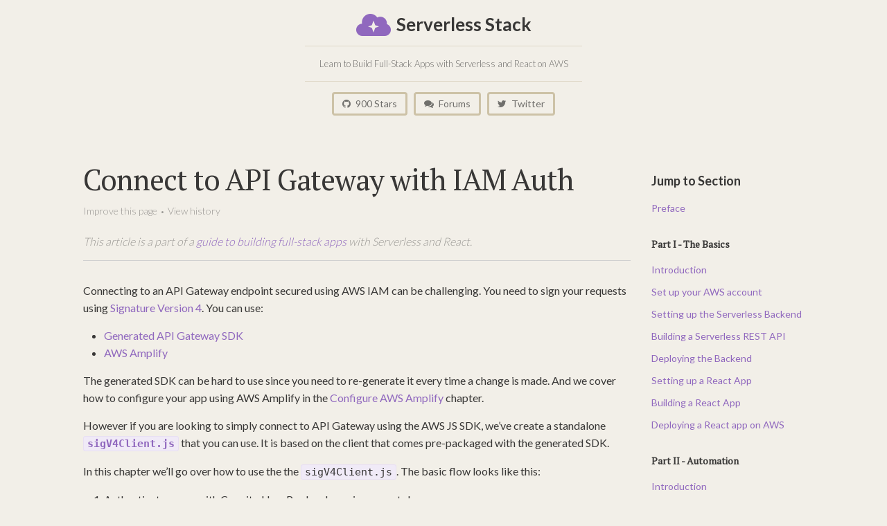

--- FILE ---
content_type: text/html; charset=UTF-8
request_url: https://branchv31--serverless-stack.netlify.app/chapters/connect-to-api-gateway-with-iam-auth.html
body_size: 6281
content:
<!DOCTYPE html>
<html lang="en">

  <head>
  <meta charset="utf-8">
  <meta http-equiv="X-UA-Compatible" content="IE=edge">
  <meta name="viewport" content="width=device-width, initial-scale=1">

  <title>Connect to API Gateway with IAM Auth | Serverless Stack</title>
  <!-- Description generated by SEO Tag
  <meta name="description" content="Connecting to an API Gateway endpoint secured using AWS IAM can be challenging. You need to sign your requests using Signature Version 4. You can use:">
  -->

  <link href='https://d33wubrfki0l68.cloudfront.net/css/705d4eb2f12ad9d89e1a3deadd3a1777c2e120d4/assets/main.css' rel='stylesheet'/>

  <!-- Fonts -->
  <link rel="stylesheet" type="text/css" href="https://fonts.googleapis.com/css?family=Lato:300,400,700|PT+Serif|Source+Pro:400,700">
  <link href="https://netdna.bootstrapcdn.com/font-awesome/4.7.0/css/font-awesome.css" rel="stylesheet">

  <!-- Favicon -->
  <link rel="apple-touch-icon" sizes="180x180" href="/assets/apple-touch-icon.png">
  <link rel="icon" type="image/png" href="/assets/favicon-32x32.png" sizes="32x32">
  <link rel="icon" type="image/png" href="/assets/favicon-16x16.png" sizes="16x16">
  <link rel="manifest" href="/assets/manifest.json">
  <link rel="mask-icon" href="/assets/safari-pinned-tab.svg" color="#8e6abb">
  <link rel="shortcut icon" href="/assets/favicon.ico">
  <meta name="msapplication-config" content="/assets/browserconfig.xml">
  <meta name="theme-color" content="#ffffff">

  <link rel="canonical" href="https://serverless-stack.com/chapters/connect-to-api-gateway-with-iam-auth.html">

  <!-- Begin Jekyll SEO tag v2.1.0 -->
<meta property="og:title" content="Connect to API Gateway with IAM Auth" />
<meta name="description" content="For our React.js app to make requests to a serverless backend API secured using AWS IAM, we need to sign our requests using Signature Version 4. But to be able to do that we need to use our User Pool user token and get temporary IAM credentials from our Identity Pool. Using these temporary IAM credentials we can then generate the Signature Version 4 security headers and make a request using HTTP fetch." />
<meta property="og:description" content="For our React.js app to make requests to a serverless backend API secured using AWS IAM, we need to sign our requests using Signature Version 4. But to be able to do that we need to use our User Pool user token and get temporary IAM credentials from our Identity Pool. Using these temporary IAM credentials we can then generate the Signature Version 4 security headers and make a request using HTTP fetch." />
<link rel="canonical" href="https://serverless-stack.com/chapters/connect-to-api-gateway-with-iam-auth.html" />
<meta property="og:url" content="https://serverless-stack.com/chapters/connect-to-api-gateway-with-iam-auth.html" />
<meta property="og:site_name" content="Serverless Stack" />
<meta property="og:image" content="https://serverless-stack.com/assets/og-image.jpg" />
<meta property="og:type" content="article" />
<meta property="article:published_time" content="2018-04-11T00:00:00+00:00" />
<script type="application/ld+json">
{"@context": "http://schema.org",
"@type": "BlogPosting",
"headline": "Connect to API Gateway with IAM Auth",
"image": "https://serverless-stack.com/assets/og-image.jpg",
"datePublished": "2018-04-11T00:00:00+00:00",
"description": "For our React.js app to make requests to a serverless backend API secured using AWS IAM, we need to sign our requests using Signature Version 4. But to be able to do that we need to use our User Pool user token and get temporary IAM credentials from our Identity Pool. Using these temporary IAM credentials we can then generate the Signature Version 4 security headers and make a request using HTTP fetch.",
"publisher": {"@type": "Organization",
"logo": {"@type": "ImageObject",
"url": "https://serverless-stack.com/assets/og-image.jpg"}},
"url": "https://serverless-stack.com/chapters/connect-to-api-gateway-with-iam-auth.html"}</script>
<!-- End Jekyll SEO tag -->


  
  <script>
  (function(i,s,o,g,r,a,m){i['GoogleAnalyticsObject']=r;i[r]=i[r]||function(){
  (i[r].q=i[r].q||[]).push(arguments)},i[r].l=1*new Date();a=s.createElement(o),
  m=s.getElementsByTagName(o)[0];a.async=1;a.src=g;m.parentNode.insertBefore(a,m)
  })(window,document,'script','https://www.google-analytics.com/analytics.js','ga');

  ga('create', 'UA-3536629-11', 'auto');
  ga('send', 'pageview');

</script>

  
</head>


  <body>

    <header class="site-header" role="banner">

  <div class="wrapper">

    <a class="site-title" href="/">
      <img src="https://d33wubrfki0l68.cloudfront.net/0a28e157a1a1f1408e10652509b91cd7d7e94fe6/043d4/assets/logo.png" height="32" />
      <span>Serverless Stack</span>
    </a>

		<p class="site-description">Learn to Build Full-Stack Apps with Serverless and React on AWS</p>

    <!--
    <a class="site-announcement" target="_blank" href="https://github.com/AnomalyInnovations/serverless-stack-com/issues/193">
      <i class="fa fa-exclamation-triangle" aria-hidden="true"></i> We recently updated our guide. Read about it here.
    </a>
    -->

    <div class="social">
  <a class="button" href="https://github.com/AnomalyInnovations/serverless-stack-com">
    <i class="fa fa-github" aria-hidden="true"></i> 900 Stars
  </a>
  <a class="button" href="https://discourse.serverless-stack.com">
    <i class="fa fa-comments" aria-hidden="true"></i> Forums
  </a>
  <a class="button" href="https://twitter.com/anomaly_inv">
    <i class="fa fa-twitter" aria-hidden="true"></i> Twitter
  </a>
</div>



  </div>

</header>


    <main class="page-content" aria-label="Content">
      <div class="wrapper wrapper-post">
  <div class="post-container">

    <article class="post">

      <header class="post-header">
        <h1 class="post-title">Connect to API Gateway with IAM Auth</h1>

        <div class="post-info">
          <a target="_blank" href="https://github.com/AnomalyInnovations/serverless-stack-com/edit/master/_chapters/connect-to-api-gateway-with-iam-auth.md">Improve this page</a>
          <span class="separator">&nbsp;&bull;&nbsp;</span>
          <a target="_blank" href="https://github.com/AnomalyInnovations/serverless-stack-com/commits/master/_chapters/connect-to-api-gateway-with-iam-auth.md">View history</a>
        </div>

        
        <div class="post-context">
          This article is a part of a <a href="/">guide to building full-stack apps</a> with Serverless and React.
        </div>
        

        

      </header>

      <div class="post-content">
        <p>Connecting to an API Gateway endpoint secured using AWS IAM can be challenging. You need to sign your requests using <a href="http://docs.aws.amazon.com/general/latest/gr/signature-version-4.html">Signature Version 4</a>. You can use:</p>

<ul>
  <li><a href="https://docs.aws.amazon.com/apigateway/latest/developerguide/how-to-generate-sdk.html">Generated API Gateway SDK</a></li>
  <li><a href="https://github.com/aws/aws-amplify">AWS Amplify</a></li>
</ul>

<p>The generated SDK can be hard to use since you need to re-generate it every time a change is made. And we cover how to configure your app using AWS Amplify in the <a href="/chapters/configure-aws-amplify.html">Configure AWS Amplify</a> chapter.</p>

<p>However if you are looking to simply connect to API Gateway using the AWS JS SDK, we’ve create a standalone <a href="https://github.com/AnomalyInnovations/sigV4Client"><strong><code class="highlighter-rouge">sigV4Client.js</code></strong></a> that you can use. It is based on the client that comes pre-packaged with the generated SDK.</p>

<p>In this chapter we’ll go over how to use the the <code class="highlighter-rouge">sigV4Client.js</code>. The basic flow looks like this:</p>

<ol>
  <li>Authenticate a user with Cognito User Pool and acquire a user token.</li>
  <li>With the user token get temporary IAM credentials from the Identity Pool.</li>
  <li>Use the IAM credentials to sign our API request with <a href="http://docs.aws.amazon.com/general/latest/gr/signature-version-4.html">Signature Version 4</a>.</li>
</ol>

<h3 id="authenticate-a-user-with-cognito-user-pool">Authenticate a User with Cognito User Pool</h3>

<p>The following method can authenticate a user to Cognito User Pool.</p>

<div class="language-js highlighter-rouge"><div class="highlight"><pre class="highlight"><code><span class="nx">funtcion</span> <span class="nx">login</span><span class="p">(</span><span class="nx">username</span><span class="p">,</span> <span class="nx">password</span><span class="p">)</span> <span class="p">{</span>
  <span class="kd">const</span> <span class="nx">userPool</span> <span class="o">=</span> <span class="k">new</span> <span class="nx">CognitoUserPool</span><span class="p">({</span>
    <span class="na">UserPoolId</span><span class="p">:</span> <span class="nx">USER_POOL_ID</span><span class="p">,</span>
    <span class="na">ClientId</span><span class="p">:</span> <span class="nx">APP_CLIENT_ID</span>
  <span class="p">});</span>
  <span class="kd">const</span> <span class="nx">user</span> <span class="o">=</span> <span class="k">new</span> <span class="nx">CognitoUser</span><span class="p">({</span> <span class="na">Username</span><span class="p">:</span> <span class="nx">username</span><span class="p">,</span> <span class="na">Pool</span><span class="p">:</span> <span class="nx">userPool</span> <span class="p">});</span>
  <span class="kd">const</span> <span class="nx">authenticationData</span> <span class="o">=</span> <span class="p">{</span> <span class="na">Username</span><span class="p">:</span> <span class="nx">username</span><span class="p">,</span> <span class="na">Password</span><span class="p">:</span> <span class="nx">password</span> <span class="p">};</span>
  <span class="kd">const</span> <span class="nx">authenticationDetails</span> <span class="o">=</span> <span class="k">new</span> <span class="nx">AuthenticationDetails</span><span class="p">(</span><span class="nx">authenticationData</span><span class="p">);</span>

  <span class="k">return</span> <span class="k">new</span> <span class="nb">Promise</span><span class="p">((</span><span class="nx">resolve</span><span class="p">,</span> <span class="nx">reject</span><span class="p">)</span> <span class="o">=&gt;</span>
    <span class="nx">user</span><span class="p">.</span><span class="nx">authenticateUser</span><span class="p">(</span><span class="nx">authenticationDetails</span><span class="p">,</span> <span class="p">{</span>
      <span class="na">onSuccess</span><span class="p">:</span> <span class="nx">result</span> <span class="o">=&gt;</span> <span class="nx">resolve</span><span class="p">(),</span>
      <span class="na">onFailure</span><span class="p">:</span> <span class="nx">err</span> <span class="o">=&gt;</span> <span class="nx">reject</span><span class="p">(</span><span class="nx">err</span><span class="p">)</span>
    <span class="p">})</span>
  <span class="p">);</span>
<span class="p">}</span>
</code></pre></div></div>

<p>Ensure to use your <code class="highlighter-rouge">USER_POOL_ID</code> and <code class="highlighter-rouge">APP_CLIENT_ID</code>. And given their Cognito <code class="highlighter-rouge">username</code> and <code class="highlighter-rouge">password</code> you can log a user in by calling:</p>

<div class="language-js highlighter-rouge"><div class="highlight"><pre class="highlight"><code><span class="kr">await</span> <span class="nx">login</span><span class="p">(</span><span class="s1">'my_username'</span><span class="p">,</span> <span class="s1">'my_password'</span><span class="p">);</span>
</code></pre></div></div>

<h3 id="generate-temporary-iam-credentials">Generate Temporary IAM Credentials</h3>

<p>Once your user is authenticated you can generate a set of temporary credentials. To do so you need to first get their JWT user token using the following:</p>

<div class="language-js highlighter-rouge"><div class="highlight"><pre class="highlight"><code><span class="kd">function</span> <span class="nx">getUserToken</span><span class="p">(</span><span class="nx">currentUser</span><span class="p">)</span> <span class="p">{</span>
  <span class="k">return</span> <span class="k">new</span> <span class="nb">Promise</span><span class="p">((</span><span class="nx">resolve</span><span class="p">,</span> <span class="nx">reject</span><span class="p">)</span> <span class="o">=&gt;</span> <span class="p">{</span>
    <span class="nx">currentUser</span><span class="p">.</span><span class="nx">getSession</span><span class="p">(</span><span class="kd">function</span><span class="p">(</span><span class="nx">err</span><span class="p">,</span> <span class="nx">session</span><span class="p">)</span> <span class="p">{</span>
      <span class="k">if</span> <span class="p">(</span><span class="nx">err</span><span class="p">)</span> <span class="p">{</span>
        <span class="nx">reject</span><span class="p">(</span><span class="nx">err</span><span class="p">);</span>
        <span class="k">return</span><span class="p">;</span>
      <span class="p">}</span>
      <span class="nx">resolve</span><span class="p">(</span><span class="nx">session</span><span class="p">.</span><span class="nx">getIdToken</span><span class="p">().</span><span class="nx">getJwtToken</span><span class="p">());</span>
    <span class="p">});</span>
  <span class="p">});</span>
<span class="p">}</span>
</code></pre></div></div>

<p>Where you can get the current logged in user using:</p>

<div class="language-js highlighter-rouge"><div class="highlight"><pre class="highlight"><code><span class="kd">function</span> <span class="nx">getCurrentUser</span><span class="p">()</span> <span class="p">{</span>
  <span class="kd">const</span> <span class="nx">userPool</span> <span class="o">=</span> <span class="k">new</span> <span class="nx">CognitoUserPool</span><span class="p">({</span>
    <span class="na">UserPoolId</span><span class="p">:</span> <span class="nx">config</span><span class="p">.</span><span class="nx">cognito</span><span class="p">.</span><span class="nx">USER_POOL_ID</span><span class="p">,</span>
    <span class="na">ClientId</span><span class="p">:</span> <span class="nx">config</span><span class="p">.</span><span class="nx">cognito</span><span class="p">.</span><span class="nx">APP_CLIENT_ID</span>
  <span class="p">});</span>
  <span class="k">return</span> <span class="nx">userPool</span><span class="p">.</span><span class="nx">getCurrentUser</span><span class="p">();</span>
<span class="p">}</span>
</code></pre></div></div>

<p>And with the JWT token you can generate their temporary IAM credentials using:</p>

<div class="language-coffee highlighter-rouge"><div class="highlight"><pre class="highlight"><code><span class="nx">function</span> <span class="nx">getAwsCredentials</span><span class="p">(</span><span class="nx">userToken</span><span class="p">)</span> <span class="p">{</span>
  <span class="nx">const</span> <span class="nx">authenticator</span> <span class="o">=</span> <span class="o">`</span><span class="nx">cognito</span><span class="o">-</span><span class="nx">idp</span><span class="p">.</span><span class="na">$</span><span class="p">{</span><span class="nx">config</span><span class="p">.</span><span class="na">cognito</span>
    <span class="p">.</span><span class="na">REGION</span><span class="p">}.</span><span class="na">amazonaws</span><span class="p">.</span><span class="na">com</span><span class="o">/</span><span class="nx">$</span><span class="p">{</span><span class="nx">config</span><span class="p">.</span><span class="na">cognito</span><span class="p">.</span><span class="na">USER_POOL_ID</span><span class="p">}</span><span class="o">`</span><span class="p">;</span>

  <span class="nx">AWS</span><span class="p">.</span><span class="na">config</span><span class="p">.</span><span class="na">update</span><span class="p">({</span> <span class="na">region</span><span class="o">:</span> <span class="nx">config</span><span class="p">.</span><span class="na">cognito</span><span class="p">.</span><span class="na">REGION</span> <span class="p">});</span>

  <span class="nx">AWS</span><span class="p">.</span><span class="na">config</span><span class="p">.</span><span class="na">credentials</span> <span class="o">=</span> <span class="k">new</span> <span class="nx">AWS</span><span class="p">.</span><span class="na">CognitoIdentityCredentials</span><span class="p">({</span>
    <span class="na">IdentityPoolId</span><span class="o">:</span> <span class="nx">config</span><span class="p">.</span><span class="na">cognito</span><span class="p">.</span><span class="na">IDENTITY_POOL_ID</span><span class="p">,</span>
    <span class="na">Logins</span><span class="o">:</span> <span class="p">{</span>
      <span class="p">[</span><span class="nx">authenticator</span><span class="p">]</span><span class="o">:</span> <span class="nx">userToken</span>
    <span class="p">}</span>
  <span class="p">});</span>

  <span class="k">return</span> <span class="nx">AWS</span><span class="p">.</span><span class="na">config</span><span class="p">.</span><span class="na">credentials</span><span class="p">.</span><span class="na">getPromise</span><span class="p">();</span>
<span class="p">}</span>
</code></pre></div></div>

<h3 id="sign-api-gateway-requests-with-signature-version-4">Sign API Gateway Requests with Signature Version 4</h3>

<p>The <code class="highlighter-rouge">sigV4Client.js</code> needs <a href="https://github.com/brix/crypto-js"><strong>crypto-js</strong></a> installed.</p>

<p>Install it by running the following in your project root.</p>

<div class="language-bash highlighter-rouge"><div class="highlight"><pre class="highlight"><code><span class="nv">$ </span>npm <span class="nb">install </span>crypto-js <span class="nt">--save</span>
</code></pre></div></div>

<p>And to use the <code class="highlighter-rouge">sigV4Client.js</code> simply copy it over to your project.</p>

<p>→ <a href="https://raw.githubusercontent.com/AnomalyInnovations/sigV4Client/master/sigV4Client.js"><strong><code class="highlighter-rouge">sigV4Client.js</code></strong></a></p>

<p>This file can look a bit intimidating at first but it is just using the temporary credentials and the request parameters to create the necessary signed headers. To create a new <code class="highlighter-rouge">sigV4Client</code> we need to pass in the following:</p>

<div class="language-javascript highlighter-rouge"><div class="highlight"><pre class="highlight"><code><span class="c1">// Pseudocode</span>

<span class="nx">sigV4Client</span><span class="p">.</span><span class="nx">newClient</span><span class="p">({</span>
  <span class="c1">// Your AWS temporary access key</span>
  <span class="nx">accessKey</span><span class="p">,</span>
  <span class="c1">// Your AWS temporary secret key</span>
  <span class="nx">secretKey</span><span class="p">,</span>
  <span class="c1">// Your AWS temporary session token</span>
  <span class="nx">sessionToken</span><span class="p">,</span>
  <span class="c1">// API Gateway region</span>
  <span class="nx">region</span><span class="p">,</span>
  <span class="c1">// API Gateway URL</span>
  <span class="nx">endpoint</span>
<span class="p">});</span>
</code></pre></div></div>

<p>And to sign a request you need to use the <code class="highlighter-rouge">signRequest</code> method and pass in:</p>

<div class="language-javascript highlighter-rouge"><div class="highlight"><pre class="highlight"><code><span class="c1">// Pseudocode</span>

<span class="kd">const</span> <span class="nx">signedRequest</span> <span class="o">=</span> <span class="nx">client</span><span class="p">.</span><span class="nx">signRequest</span><span class="p">({</span>
  <span class="c1">// The HTTP method</span>
  <span class="nx">method</span><span class="p">,</span>
  <span class="c1">// The request path</span>
  <span class="nx">path</span><span class="p">,</span>
  <span class="c1">// The request headers</span>
  <span class="nx">headers</span><span class="p">,</span>
  <span class="c1">// The request query parameters</span>
  <span class="nx">queryParams</span><span class="p">,</span>
  <span class="c1">// The request body</span>
  <span class="nx">body</span>
<span class="p">});</span>
</code></pre></div></div>

<p>And <code class="highlighter-rouge">signedRequest.headers</code> should give you the signed headers that you need to make the request.</p>

<h3 id="call-api-gateway-with-the-sigv4client">Call API Gateway with the sigV4Client</h3>

<p>Let’s put it all together. The following gives you a simple helper function to call an API Gateway endpoint.</p>

<div class="language-js highlighter-rouge"><div class="highlight"><pre class="highlight"><code><span class="kd">function</span> <span class="nx">invokeApig</span><span class="p">({</span>
  <span class="nx">path</span><span class="p">,</span>
  <span class="nx">method</span> <span class="o">=</span> <span class="s2">"GET"</span><span class="p">,</span>
  <span class="nx">headers</span> <span class="o">=</span> <span class="p">{},</span>
  <span class="nx">queryParams</span> <span class="o">=</span> <span class="p">{},</span>
  <span class="nx">body</span>
<span class="p">})</span> <span class="p">{</span>

  <span class="kd">const</span> <span class="nx">currentUser</span> <span class="o">=</span> <span class="nx">getCurrentUser</span><span class="p">();</span>

  <span class="kd">const</span> <span class="nx">userToken</span> <span class="o">=</span> <span class="kr">await</span> <span class="nx">getUserToken</span><span class="p">(</span><span class="nx">currentUser</span><span class="p">);</span>

  <span class="kr">await</span> <span class="nx">getAwsCredentials</span><span class="p">(</span><span class="nx">userToken</span><span class="p">);</span>

  <span class="kd">const</span> <span class="nx">signedRequest</span> <span class="o">=</span> <span class="nx">sigV4Client</span>
    <span class="p">.</span><span class="nx">newClient</span><span class="p">({</span>
      <span class="na">accessKey</span><span class="p">:</span> <span class="nx">AWS</span><span class="p">.</span><span class="nx">config</span><span class="p">.</span><span class="nx">credentials</span><span class="p">.</span><span class="nx">accessKeyId</span><span class="p">,</span>
      <span class="na">secretKey</span><span class="p">:</span> <span class="nx">AWS</span><span class="p">.</span><span class="nx">config</span><span class="p">.</span><span class="nx">credentials</span><span class="p">.</span><span class="nx">secretAccessKey</span><span class="p">,</span>
      <span class="na">sessionToken</span><span class="p">:</span> <span class="nx">AWS</span><span class="p">.</span><span class="nx">config</span><span class="p">.</span><span class="nx">credentials</span><span class="p">.</span><span class="nx">sessionToken</span><span class="p">,</span>
      <span class="na">region</span><span class="p">:</span> <span class="nx">YOUR_API_GATEWAY_REGION</span><span class="p">,</span>
      <span class="na">endpoint</span><span class="p">:</span> <span class="nx">YOUR_API_GATEWAY_URL</span>
    <span class="p">})</span>
    <span class="p">.</span><span class="nx">signRequest</span><span class="p">({</span>
      <span class="nx">method</span><span class="p">,</span>
      <span class="nx">path</span><span class="p">,</span>
      <span class="nx">headers</span><span class="p">,</span>
      <span class="nx">queryParams</span><span class="p">,</span>
      <span class="nx">body</span>
    <span class="p">});</span>

  <span class="nx">body</span> <span class="o">=</span> <span class="nx">body</span> <span class="p">?</span> <span class="nx">JSON</span><span class="p">.</span><span class="nx">stringify</span><span class="p">(</span><span class="nx">body</span><span class="p">)</span> <span class="p">:</span> <span class="nx">body</span><span class="p">;</span>
  <span class="nx">headers</span> <span class="o">=</span> <span class="nx">signedRequest</span><span class="p">.</span><span class="nx">headers</span><span class="p">;</span>

  <span class="kd">const</span> <span class="nx">results</span> <span class="o">=</span> <span class="kr">await</span> <span class="nx">fetch</span><span class="p">(</span><span class="nx">signedRequest</span><span class="p">.</span><span class="nx">url</span><span class="p">,</span> <span class="p">{</span>
    <span class="nx">method</span><span class="p">,</span>
    <span class="nx">headers</span><span class="p">,</span>
    <span class="nx">body</span>
  <span class="p">});</span>

  <span class="k">if</span> <span class="p">(</span><span class="nx">results</span><span class="p">.</span><span class="nx">status</span> <span class="o">!==</span> <span class="mi">200</span><span class="p">)</span> <span class="p">{</span>
    <span class="k">throw</span> <span class="k">new</span> <span class="nb">Error</span><span class="p">(</span><span class="kr">await</span> <span class="nx">results</span><span class="p">.</span><span class="nx">text</span><span class="p">());</span>
  <span class="p">}</span>

  <span class="k">return</span> <span class="nx">results</span><span class="p">.</span><span class="nx">json</span><span class="p">();</span>
<span class="p">}</span>
</code></pre></div></div>

<p>Make sure to replace <code class="highlighter-rouge">YOUR_API_GATEWAY_URL</code> and <code class="highlighter-rouge">YOUR_API_GATEWAY_REGION</code>. Post in the comments if you have any questions.</p>

      </div>

      <div class="post-sponsor">
        <hr />
        <a target="_blank" href="https://seed.run"><img width="435" alt="A fully-configured CI/CD pipeline for Serverless" src="https://d33wubrfki0l68.cloudfront.net/46db96a2a0cea05437687a9314b9b6814fdcc5bb/6c88b/assets/seed-serverless-ci-cd.png" /></a>
      </div>

      <div class="post-closing">
        <p>If you liked this post, please <a target="_blank" href="https://emailoctopus.com/lists/1c11b9a8-1500-11e8-a3c9-06b79b628af2/forms/subscribe">subscribe to our newsletter</a>, <a target="_blank" href="https://github.com/AnomalyInnovations/serverless-stack-com">give us a star on GitHub</a>, and <a target="_blank" href="https://twitter.com/anomaly_inv">follow us on Twitter</a>.</p>
      </div>

      <div class="post-links">

  <p>For help and discussion</p>
  <a target="_blank" href="https://discourse.serverless-stack.com/t/113">
    <i class="fa fa-comments" aria-hidden="true"></i>
    Comments on this chapter
  </a>

  
  
  
  <p class="code">For reference, here is the code so far</p>
  
  <a target="_blank" href="https://github.com/AnomalyInnovations/serverless-stack-demo-client/tree/connect-to-api-gateway-with-iam-auth">
    <i class="fa fa-github" aria-hidden="true"></i>
    Frontend Source :connect-to-api-gateway-with-iam-auth
  </a>
  

  

</div>


      <div class="extras">
        <div class="container">
          <div class="newsletter">
            <link rel="stylesheet" href="https://emailoctopus.com/bundles/emailoctopuslist/css/formEmbed.css?1519058398">

<p class="copy">Download this guide as a 500 page PDF!<br />And get notified when we publish updates.</p>
<div class="email-octopus-form-wrapper">
  <p class="email-octopus-success-message"></p>
  <p class="email-octopus-error-message"></p>
  <form method="post" action="https://emailoctopus.com/lists/1c11b9a8-1500-11e8-a3c9-06b79b628af2/members/external-add" class="email-octopus-form">
    <div class="email-octopus-form-row">
      <input type="email" name="emailAddress" placeholder="email@example.com" class="email-octopus-email-address">
    </div>
    <div class="email-octopus-form-row" style="display: none;">
      <label>First name</label>
      <input type="text" name="firstName" class="email-octopus-first-name" value="">
    </div>
    <div class="email-octopus-form-row" style="display: none;">
      <label>Last name</label>
      <input type="text" name="lastName" class="email-octopus-last-name" value="">
    </div>
    <div class="email-octopus-form-row-hp" aria-hidden="true">
      <input type="text" name="hp1c11b9a8-1500-11e8-a3c9-06b79b628af2" tabindex="-1" autocomplete="nope">
    </div>
    <div class="email-octopus-form-row-subscribe">
      <input type="hidden" name="successRedirectUrl" class="email-octopus-success-redirect-url" value="">
      <button type="submit">Yes Please</button>
    </div>
  </form>
</div>

<script src="https://ajax.googleapis.com/ajax/libs/jquery/3.0.0/jquery.min.js"></script>
<script src="https://emailoctopus.com/bundles/emailoctopuslist/js/formEmbed.js?1519058398"></script>

<div class="divider">
  <div></div>
  <span>&amp;</span>
</div>
<div class="support">
  <a class="button" target="_blank" href="https://www.patreon.com/serverless_stack">Support us on Patreon</a>
</div>

          </div>
        </div>
      </div>

      <div class="post-footer">
        
        <a class="previous" href="/chapters/environments-in-create-react-app.html">&larr; Previous</a>
        
        <a class="toc" href="/#table-of-contents">Table of Contents</a>
        
        <a class="next" href="/chapters/serverless-nodejs-starter.html">Next &rarr;</a>
        
      </div>

    </article>

    <aside class="sidebar">

  <p class="section"><a href="/#table-of-contents">Jump to Section</a></p>

  <p><a href="/#preface">Preface</a></p>

  
    
  

  
    
  

  
    
  



  <p class="section"><a href="/#part-1">Part I - The Basics</a></p>

  <p><a href="/#intro-part1">Introduction</a></p>

  
    
  

  
    
  


  <p><a href="/#setup-aws">Set up your AWS account</a></p>

  
    
  

  
    
      
        
      
        
      
    
  

  
    
  


  <p><a href="/#setup-backend">Setting up the Serverless Backend</a></p>

  
    
  

  
    
  

  
    
      
        
      
    
  

  
    
      
        
      
    
  


  <p><a href="/#build-api">Building a Serverless REST API</a></p>

  
    
  

  
    
  

  
    
  

  
    
  

  
    
  


  <p><a href="/#deploy-backend">Deploying the Backend</a></p>

  
    
  

  
    
      
        
      
    
  

  
    
  


  <p><a href="/#setup-react">Setting up a React App</a></p>

  
    
      
        
      
        
      
        
      
    
  

  
    
      
        
      
        
      
        
      
    
  

  
    
  


  <p><a href="/#build-react">Building a React App</a></p>

  
    
      
        
      
        
      
        
      
        
      
        
      
        
      
    
  

  
    
      
        
      
        
      
    
  

  
    
      
        
      
        
      
    
  

  
    
      
        
      
    
  

  
    
      
        
      
        
      
        
      
    
  

  
    
      
        
      
        
      
        
      
    
  


  <p><a href="/#deploy-react">Deploying a React app on AWS</a></p>

  
    
      
        
      
        
      
        
      
        
      
        
      
        
      
    
  

  
    
      
        
      
        
      
    
  



  <p class="section"><a href="/#part-2">Part II - Automation</a></p>

  <p><a href="/#intro-part2">Introduction</a></p>

  
    
  


  <p><a href="/#new-backend">Create a new backend</a></p>

  
    
      
        
      
    
  


  <p><a href="/#infrastructure-code">Infrastructure as Code</a></p>

  
    
      
        
      
        
      
        
      
        
      
    
  

  
    
  

  
    
  


  <p><a href="/#stripe-api">Adding a Stripe billing API</a></p>

  
    
      
        
      
        
      
        
      
    
  

  
    
  


  <p><a href="/#unit-tests">Adding unit tests</a></p>

  
    
  


  <p><a href="/#serverless-deployments">Automating serverless deployments</a></p>

  
    
      
        
      
        
      
        
      
        
      
    
  

  
    
  

  
    
  


  <p><a href="/#connect-frontend">Connect to the new backend</a></p>

  
    
      
        
      
    
  


  <p><a href="/#add-billing-form">Adding a billing form</a></p>

  
    
      
        
      
        
      
        
      
    
  


  <p><a href="/#react-deployments">Automating React App deployments</a></p>

  
    
      
        
      
        
      
        
      
    
  

  
    
  


  <p><a href="/#conclusion">Conclusion</a></p>

  
    
  

  
    
  

  
    
  

  
    
  

  
    
  



  <p class="section"><a href="/#extra-credit">Extra Credit</a></p>

  <p><a href="/#extra-backend">Backend</a></p>

  
    
  

  
    
  

  
    
  

  
    
  

  
    
  

  
    
  

  
    <ul>
      <li class="active">
        <a href="/chapters/connect-to-api-gateway-with-iam-auth.html">Connect to API Gateway with IAM auth</a>
      </li>
    </ul>
  

  
    
  


  <p><a href="/#extra-frontend">Frontend</a></p>

  
    
  

  
    
  



</aside>



  </div>
</div>

    </main>

    <footer class="site-footer">

  <div class="wrapper wrapper-footer">

    <div class="footer-col-wrapper">
      <div class="footer-col footer-col-1">
        <ul class="link-list">
          <li class="site-title">
            Serverless Stack
          </li>
          <li><a class="page-link" href="/#table-of-contents">Table of Contents</a></li>
          <li><a class="page-link" href="/about.html">About us</a></li>
          <li><a class="page-link" href="/sponsors.html">Sponsors</a></li>
          <li><a class="page-link" href="https://github.com/AnomalyInnovations/serverless-stack-com">GitHub</a></li>
          <li><a class="page-link" href="https://discourse.serverless-stack.com">Forums</a></li>
          <li><a class="page-link" href="https://twitter.com/anomaly_inv">Twitter</a></li>
        </ul>
      </div>

      <div class="footer-col footer-col-2">
        <ul class="contact-list">
          <li class="site-description">Open source guide to building full-stack apps using Serverless and React</li>
          <li class="site-author">Created by <a href="http://anoma.ly">Anomaly Innovations</a></li>
        </ul>
      </div>

    </div>

  </div>

</footer>


<!--
<script type="text/javascript">
var Tawk_API=Tawk_API||{}, Tawk_LoadStart=new Date();
(function(){
var s1=document.createElement("script"),s0=document.getElementsByTagName("script")[0];
s1.async=true;
s1.src='https://embed.tawk.to/58b60cd55b8fe5150ee934ea/default';
s1.charset='UTF-8';
s1.setAttribute('crossorigin','*');
s0.parentNode.insertBefore(s1,s0);
})();
</script>
-->



  </body>

</html>


--- FILE ---
content_type: text/css; charset=utf-8
request_url: https://d33wubrfki0l68.cloudfront.net/css/705d4eb2f12ad9d89e1a3deadd3a1777c2e120d4/assets/main.css
body_size: 4615
content:
@charset "UTF-8";blockquote,body,dd,dl,figure,h1,h2,h3,h4,h5,h6,hr,ol,p,pre,ul{margin:0;padding:0}body{font:400 16px/1.6 Lato,sans-serif;color:#383736;background-color:#f2efe8;-webkit-text-size-adjust:100%;-webkit-font-feature-settings:"kern" 1;-moz-font-feature-settings:"kern" 1;-o-font-feature-settings:"kern" 1;font-feature-settings:"kern" 1;font-kerning:normal;word-wrap:break-word;word-break:break-word}.highlight,blockquote,dl,figure,h1,h2,h3,h4,h5,h6,ol,p,pre,ul{margin-bottom:15px}img{max-width:100%;vertical-align:middle}figure>img{display:block}figcaption{font-size:14px}ol,ul{margin-left:30px}li>ol,li>ul{margin-bottom:0}h1,h2,h3,h4,h5,h6{font-family:"PT Serif",serif;font-weight:400}a{color:#9068be;text-decoration:none}a:visited{color:#6a4198}a:hover{color:#383736}.post-footer>a{color:#706f6c;text-decoration:none}.post-footer>a:hover{color:#383736}.footer-col-wrapper .site-author a,.footer-col-wrapper a.author-link,.footer-col-wrapper a.email-link,.footer-col-wrapper a.page-link,.post-info a{color:#9a9894;text-decoration:none}.footer-col-wrapper .site-author a:hover,.footer-col-wrapper a.author-link:hover,.footer-col-wrapper a.email-link:hover,.footer-col-wrapper a.page-link:hover,.post-info a:hover{color:#383736}blockquote{color:#828282;border-left:4px solid #cfcfcf;padding-left:15px;font-size:18px;letter-spacing:-1px;font-style:italic}blockquote>:last-child{margin-bottom:0}code,pre{font-size:15px;border:1px solid #e8dff3;border-radius:3px;background-color:#f0eaf7;word-wrap:normal;word-break:normal}code{padding:1px 5px;font-family:"Source Pro",monospace}pre{padding:8px 12px;overflow-x:auto}pre>code{border:0;padding-right:0;padding-left:0}.wrapper{max-width:-webkit-calc(800px - (30px * 2));max-width:calc(800px - (30px * 2));margin-right:auto;margin-left:auto;padding-right:30px;padding-left:30px}@media screen and (max-width:800px){.wrapper{max-width:-webkit-calc(800px - (30px));max-width:calc(800px - (30px));padding-right:15px;padding-left:15px}}.wrapper-footer,.wrapper-post{max-width:-webkit-calc(1100px - (30px * 2));max-width:calc(1100px - (30px * 2));margin-right:auto;margin-left:auto;padding-right:30px;padding-left:30px}@media screen and (max-width:800px){.wrapper-footer,.wrapper-post{max-width:-webkit-calc(1100px - (30px));max-width:calc(1100px - (30px));padding-right:15px;padding-left:15px}}.footer-col-wrapper:after,.post-footer:after,.wrapper-footer:after,.wrapper-post:after,.wrapper:after{content:"";display:table;clear:both}.icon>svg{display:inline-block;vertical-align:middle}.icon>svg path{fill:#828282}table{border-collapse:collapse;width:100%;margin-bottom:15px}td,th{border:1px solid #cfcfcf;padding:8px}thead{background-color:#e8e8e8}tr:nth-child(even){background-color:#e8e8e8}hr{display:block;height:1px;border:0;border-top:1px solid #cfcfcf;margin:30px 0;padding:0}.lander-header .social,.site-header .social{margin-top:15px}.lander-header .social .button,.site-header .social .button{margin-right:6px;margin-bottom:5px;background-color:transparent;border:3px solid #cdc2a7;padding:6px 12px;font-size:14px;font-weight:700;display:inline-block;color:#706f6c}.lander-header .social .button i,.site-header .social .button i{margin-right:4px}.lander-header .social .button:hover,.site-header .social .button:hover{background-color:#e9e4d8}.lander-header .social .button:last-child,.site-header .social .button:last-child{margin-right:0}.lander-header .site-announcement,.site-header .site-announcement{margin-top:25px;display:inline-block;border-radius:4px;background-color:#16a085;color:#fff;padding:8px 14px}.lander-header .site-announcement i,.site-header .site-announcement i{margin-right:4px}.site-header{text-align:center;padding-top:15px}.site-header .site-title{margin-bottom:0}.site-header .site-title img{margin-right:5px;display:inline-block;vertical-align:middle}.site-header .site-title span{font-size:26px;vertical-align:middle;font-weight:700;color:#383736}.site-header .site-title,.site-header .site-title:visited{color:#9068be}.site-header .site-description{margin:10px auto 0;padding:15px 10px;max-width:380px;font-size:13px;font-weight:300;color:#706f6c;border-width:1px 0;border-style:solid;border-color:#e0d8c7}.site-header .social .button{font-weight:500}@media screen and (max-width:600px){.site-header .social{display:none}}.lander-header{padding-top:75px;text-align:center}@media screen and (max-width:600px){.lander-header{padding:30px 0}}.lander-header .wrapper{padding-bottom:75px;border-bottom:2px solid #d6cdb7}.lander-header .site-title{line-height:80px;margin-bottom:0}.lander-header .site-title img{margin-right:5px;display:inline-block;vertical-align:middle}.lander-header .site-title span{font-size:30px;vertical-align:middle;font-weight:700;color:#383736}.lander-header .site-title img,.lander-header .site-title:visited img{color:#9068be}.lander-header .site-description{margin:0 auto;padding:10px 15px 0;line-height:1.4;max-width:560px;font-size:36px;color:#383736;font-family:Lato,sans-serif}.lander-header .site-description-full{margin:0 auto;padding-top:5px;max-width:560px;line-height:1.5;font-size:22px;color:#9a9894;font-family:Lato,sans-serif}.lander-header .site-description-full a{font-weight:700;color:#9a9894}.lander-header .controls{margin-top:30px;display:flex;justify-content:center}@media screen and (max-width:600px){.lander-header .controls{flex-direction:column}}.lander-header .controls a.button{padding:19px 28px;text-transform:uppercase;font-family:Lato,sans-serif;display:inline-block;font-size:18px;font-weight:700;letter-spacing:1px}.lander-header .controls a.button:first-child{margin-right:10px;background-color:#f39c12}@media screen and (max-width:600px){.lander-header .controls a.button:first-child{margin-right:0;margin-bottom:10px}}.lander-header .controls a.button:first-child:hover{background-color:#f4a62a}.site-footer{border-top:1px solid #cfcfcf;padding:30px 0}.contact-list,.link-list{list-style:none;margin-left:0}.footer-col-wrapper{font-size:15px;color:#9a9894;margin-left:-15px}.footer-col-wrapper a.author-link{font-weight:700}.footer-col-wrapper a.email-link,.footer-col-wrapper a.page-link{font-size:13px}.footer-col-wrapper .site-description,.footer-col-wrapper .site-title{font-weight:700}.footer-col-wrapper .site-author{padding-top:4px;font-size:13px}.footer-col{float:left;margin-bottom:15px;padding-left:15px}.footer-col-1{width:-webkit-calc(60% - (30px / 2));width:calc(60% - (30px / 2))}.footer-col-2{text-align:right;width:-webkit-calc(40% - (30px / 2));width:calc(40% - (30px / 2))}@media screen and (max-width:600px){.footer-col{float:none;text-align:left;width:-webkit-calc(100% - (30px / 2));width:calc(100% - (30px / 2))}}.page-content{padding:60px 0}@media screen and (max-width:600px){.page-content{padding:25px 0}}.page-content .placeholder{font-family:"PT Serif",serif;font-size:42px;text-align:center;padding:200px 0 300px}.page-heading{font-size:20px}.post-list{margin-left:0;list-style:none}.post-list>li{margin-bottom:30px}.post-meta{font-size:14px;color:#828282}.post-link{display:block;font-size:24px}.page-content .post-container{display:flex;flex-direction:row;justify-content:flex-start;align-items:flex-start}@media screen and (max-width:800px){.page-content .post-container{flex-direction:column;align-items:stretch}}.page-content .post-container article.post{flex:1;min-width:0}.page-content .post-container>.sidebar{margin-left:30px;padding-top:15px;flex:0 0 220px;font-size:14px}.page-content .post-container>.sidebar p{margin-bottom:10px}.page-content .post-container>.sidebar p.active a{font-weight:500}.page-content .post-container>.sidebar p.title{margin-bottom:0}.page-content .post-container>.sidebar p.section{margin-top:30px;margin-bottom:15px;font-family:"PT Serif",serif;font-weight:700}.page-content .post-container>.sidebar p.section a{color:#383736}.page-content .post-container>.sidebar p.section:first-child{margin-top:0;font-size:18px;font-family:Lato,sans-serif}.page-content .post-container>.sidebar ul{margin-top:5px;margin-bottom:10px;margin-left:0;list-style:none}.page-content .post-container>.sidebar ul li{margin-top:3px;padding-left:10px;text-indent:-11px}.page-content .post-container>.sidebar ul li::before{content:"•";margin-right:5px;color:#cfcfcf}.page-content .post-container>.sidebar ul li.active a{font-weight:500}@media screen and (max-width:800px){.page-content .post-container>.sidebar{margin-left:0;border-top:2px solid #cfcfcf;padding-top:30px;order:99}}.post-header{margin-bottom:30px;padding-bottom:15px;border-bottom:1px solid #cfcfcf}.post-title{margin-bottom:5px;font-size:42px;letter-spacing:-1px;line-height:1.3}@media screen and (max-width:800px){.post-title{font-size:36px}}.post-info a{font-size:14px;font-weight:300}.post-info span.separator{font-size:10px;font-weight:300;color:#9a9894}.post-author,.post-context{margin-top:20px;color:#9a9894;font-weight:300;font-style:italic}.post-content{margin-bottom:30px}.post-content h2{font-size:32px}@media screen and (max-width:800px){.post-content h2{font-size:28px}}.post-content h3{font-size:26px}@media screen and (max-width:800px){.post-content h3{font-size:22px}}.post-content h4{font-size:20px}@media screen and (max-width:800px){.post-content h4{font-size:18px}}.post-sponsor{margin-top:60px;margin-bottom:30px;text-align:center}.post-sponsor hr{font-size:28px;letter-spacing:.6em;display:block;border:0;color:#9a9894}.post-sponsor hr:before{content:'...';display:inline-block;margin-left:.6em;color:rgba(0,0,0,.6);position:relative;top:-45px}.post-closing{margin-bottom:30px;text-align:center}.post-closing p{font-style:italic;color:#706f6c}.post-closing p a{font-weight:700}.post-footer{margin-top:54px;text-align:center}.post-footer>a{font-weight:700;line-height:54px;display:inline-block}@media screen and (max-width:600px){.post-footer>a{font-size:14px}}.post-footer .previous{float:left}.post-footer .next{float:right}.not-found{padding:100px 0 130px;font-size:20px;text-align:center}.highlight{background:#fff}.highlighter-rouge .highlight{background:#f0eaf7}.highlight .c{color:#998;font-style:italic}.highlight .err{color:#a61717;background-color:#e3d2d2}.highlight .k{font-weight:700}.highlight .o{font-weight:700}.highlight .cm{color:#998;font-style:italic}.highlight .cp{color:#999;font-weight:700}.highlight .c1{color:#998;font-style:italic}.highlight .cs{color:#999;font-weight:700;font-style:italic}.highlight .gd{color:#000;background-color:#fdd}.highlight .gd .x{color:#000;background-color:#faa}.highlight .ge{font-style:italic}.highlight .gr{color:#a00}.highlight .gh{color:#999}.highlight .gi{color:#000;background-color:#dfd}.highlight .gi .x{color:#000;background-color:#afa}.highlight .go{color:#888}.highlight .gp{color:#555}.highlight .gs{font-weight:700}.highlight .gu{color:#aaa}.highlight .gt{color:#a00}.highlight .kc{font-weight:700}.highlight .kd{font-weight:700}.highlight .kp{font-weight:700}.highlight .kr{font-weight:700}.highlight .kt{color:#458;font-weight:700}.highlight .m{color:#099}.highlight .s{color:#d14}.highlight .na{color:teal}.highlight .nb{color:#0086b3}.highlight .nc{color:#458;font-weight:700}.highlight .no{color:teal}.highlight .ni{color:purple}.highlight .ne{color:#900;font-weight:700}.highlight .nf{color:#900;font-weight:700}.highlight .nn{color:#555}.highlight .nt{color:navy}.highlight .nv{color:teal}.highlight .ow{font-weight:700}.highlight .w{color:#bbb}.highlight .mf{color:#099}.highlight .mh{color:#099}.highlight .mi{color:#099}.highlight .mo{color:#099}.highlight .sb{color:#d14}.highlight .sc{color:#d14}.highlight .sd{color:#d14}.highlight .s2{color:#d14}.highlight .se{color:#d14}.highlight .sh{color:#d14}.highlight .si{color:#d14}.highlight .sx{color:#d14}.highlight .sr{color:#009926}.highlight .s1{color:#d14}.highlight .ss{color:#990073}.highlight .bp{color:#999}.highlight .vc{color:teal}.highlight .vg{color:teal}.highlight .vi{color:teal}.highlight .il{color:#099}@media print{body,html{background-color:#fff}body{margin-top:10mm;margin-bottom:0;margin-left:0;margin-right:0}article a.button.contact,article header .post-context,article header .post-info,article>.extras,article>.lander-info,article>.post-closing,article>.post-footer,article>.post-sponsor,body>footer,body>header,main .home .extras,main .home .lander,main .home .support-footer{display:none}main div.home .table-of-contents{background:0 0;border:none;box-shadow:none}article>.post-links{margin-bottom:30px}main.page-content{padding:0!important}main.page-content .post-container{display:block}main.page-content .post-container>.sidebar{display:none}pre{white-space:pre-wrap!important}main div.home .toc{padding-top:0}a{color:#383736!important}a[href]:after{content:" (" attr(href) ")"}main div.home ul li a[href]:after{content:none}}ul.share-buttons{list-style:none;padding:0;margin:0}ul.share-buttons li{display:inline}ul.share-buttons .sr-only{position:absolute;clip:rect(1px 1px 1px 1px);clip:rect(1px,1px,1px,1px);padding:0;border:0;height:1px;width:1px;overflow:hidden}img.code-marker{margin-right:7px;margin-bottom:2px;width:68px;height:21px;background-image:url(/assets/7c14f251cab4947cccca5af696e0da2621fa7f3f/change-marker.png);background-size:68px 21px;display:inline-block;vertical-align:middle}div.post-links{border:2px solid #e9e4d8;border-radius:5px;padding:25px}div.post-links p{margin-bottom:8px;color:#706f6c}div.post-links p.code{margin-top:15px}div.post-links a{font-family:"Source Pro",monospace;font-size:18px}a.button{border-radius:4px;line-height:1.2;background-color:#9068be;color:#fff}a.button:hover{background-color:#7649aa}a.contact,a.support{margin:60px auto 30px;text-align:center;padding:14px 20px;width:200px;font-size:18px;display:block}a.contact.home,a.support.home{margin-top:90px;margin-bottom:0}div.support-footer{text-align:center}div.support-footer p.copy{color:#9a9894;font-size:14px}div.support-footer p a{padding-top:5px;font-size:14px}.post .extras div.newsletter form input,div.home .extras div.newsletter form input{box-sizing:border-box;color:#555;font-family:Lato,sans-serif;background-color:#fff;border-radius:3px;border:2px solid #cfcfcf;text-align:center;-webkit-appearance:none}.post .extras div.newsletter form input:focus,div.home .extras div.newsletter form input:focus{border-color:#b5b5b5;outline:0}.post .extras div.newsletter form button,div.home .extras div.newsletter form button{border-radius:4px;line-height:1.2;color:#fff;background-color:#f39c12;font-family:Lato,sans-serif;display:inline-block;border:0;cursor:pointer;-webkit-appearance:none;text-transform:uppercase;letter-spacing:1px}.post .extras div.newsletter form button:focus,div.home .extras div.newsletter form button:focus{outline:0}.post .extras div.newsletter form button:hover,div.home .extras div.newsletter form button:hover{background-color:#f4a62a}.post .extras,div.home .extras{text-align:center;margin-top:45px}.post .extras div.container,div.home .extras div.container{display:block;padding:30px 20px 37px;background-color:#e9e4d8;background-color:#9068be;color:#fff;border-radius:5px}@media screen and (max-width:600px){.post .extras div.container,div.home .extras div.container{padding:20px}}.post .extras div.container div.share,div.home .extras div.container div.share{margin-top:25px}.post .extras div.container div.share p,div.home .extras div.container div.share p{font-size:18px;font-weight:300}.post .extras div.container div.share ul.share-buttons li,div.home .extras div.container div.share ul.share-buttons li{padding:0 5px}.post .extras div.container div.share ul.share-buttons li a,div.home .extras div.container div.share ul.share-buttons li a{color:#fff}.post .extras div.container div.share ul.share-buttons li a:hover,div.home .extras div.container div.share ul.share-buttons li a:hover{color:#eee}.post .extras div.newsletter p.copy,div.home .extras div.newsletter p.copy{margin-bottom:20px;text-align:center;font-size:22px}@media screen and (max-width:600px){.post .extras div.newsletter p.copy,div.home .extras div.newsletter p.copy{font-size:20px}}.post .extras div.newsletter p.email-octopus-error-message,div.home .extras div.newsletter p.email-octopus-error-message{color:#fff}.post .extras div.newsletter div.email-octopus-form-row,div.home .extras div.newsletter div.email-octopus-form-row{margin-bottom:0}.post .extras div.newsletter div.email-octopus-form-row-subscribe,div.home .extras div.newsletter div.email-octopus-form-row-subscribe{margin-top:0}.post .extras div.newsletter form input,div.home .extras div.newsletter form input{padding:10px;width:380px;font-size:20px;height:auto}@media screen and (max-width:600px){.post .extras div.newsletter form input,div.home .extras div.newsletter form input{width:240px}}.post .extras div.newsletter form button,div.home .extras div.newsletter form button{margin-top:7px;width:380px;padding:14px 22px;font-size:18px;font-weight:700}@media screen and (max-width:600px){.post .extras div.newsletter form button,div.home .extras div.newsletter form button{width:240px;font-size:16px}}div.newsletter div.divider{margin:15px auto;position:relative;width:380px}@media screen and (max-width:600px){div.newsletter div.divider{width:240px}}div.newsletter div.divider div{position:absolute;width:100%;top:50%;border-top:1px solid #c4afdd}div.newsletter div.divider span{margin:0;font-size:12px;padding:2px 16px;background-color:#9068be;display:inline-block;position:relative;color:#c4afdd}div.newsletter div.support a.button{margin:0 auto;box-sizing:border-box;border-radius:4px;line-height:1.2;background-color:#8356b6;border:2px solid #7649aa;color:#fff;text-align:center;padding:14px 20px;width:380px;font-size:18px;display:block}@media screen and (max-width:600px){div.newsletter div.support a.button{width:240px}}div.newsletter div.support a.button:hover{background-color:#7649aa;border-color:#6a4198}div.home .feature-divider{margin:30px auto;max-width:300px;height:1px;background-color:#d6cdb7}div.home div.support-lander{text-align:center}div.home div.support-lander>a{display:inline-block}div.home div.support-lander p{color:#9a9894;font-size:14px}div.home div.support-lander p:last-child{padding-top:5px}div.home .feature-pitch{margin-bottom:2px;padding:0 10px;font-size:20px;font-family:"PT Serif",serif;font-weight:700;text-align:center}div.home .feature-desc,div.home .quotes-desc,div.home .updates-desc{font-size:18px;text-align:center;color:#706f6c}div.home .feature-list{font-size:18px;padding:0 90px;margin-bottom:35px}div.home .feature-list strong{background-color:#fff694}@media screen and (max-width:600px){div.home .feature-list{margin-bottom:25px;padding:0 10px}}div.home .updates{padding:5px 60px 0;display:flex}@media screen and (max-width:600px){div.home .updates{flex-direction:column;justify-content:flex-start;padding:5px 10px 0}}div.home .updates .icon{margin-top:7px;background-color:#aa8ccd;border-radius:50%;color:#fff;font-size:28px;width:54px;height:54px;text-align:center;flex:0 0 54px}div.home .updates .icon i{line-height:54px}@media screen and (max-width:600px){div.home .updates .icon{margin-top:0}}div.home .updates .copy{margin-left:23px}@media screen and (max-width:600px){div.home .updates .copy{margin-top:7px;margin-left:0}}div.home .updates .copy h6{margin-bottom:1px;font-family:Lato,sans-serif;font-size:24px}div.home .updates .copy p{margin-bottom:8px;color:#706f6c}div.home .updates .copy a{font-size:14px}div.home ul.quotes{margin-left:0;margin-top:25px;margin-bottom:54px;list-style-type:none;padding:0 60px}@media screen and (max-width:600px){div.home ul.quotes{margin-bottom:25px;padding:0 10px}}div.home ul.quotes li{margin-bottom:30px}div.home ul.quotes li:nth-child(odd){padding-left:80px;background-image:url(/assets/efa9cd22c6ff577ca4cf6ed833e4d72f4cfda18c/left-quote-icon.png);background-repeat:no-repeat;background-size:68px 50px;background-position:0 7px}div.home ul.quotes li:nth-child(even){padding-right:77px;background-image:url(/assets/fcd8c825b4d6b0e03c013b562f2273c728ce1390/right-quote-icon.png);background-repeat:no-repeat;background-size:68px 50px;background-position:right 7px}div.home ul.quotes p{margin-bottom:0}div.home ul.quotes p:first-child{font-style:italic;font-size:20px;margin-bottom:7px}div.home ul.quotes p:last-child{font-size:14px;font-weight:700}div.home .table-of-contents{margin-top:30px;padding-bottom:45px;border-radius:4px;background-color:#fbfaf8;border:1px solid #cdc2a7;box-shadow:0 2px 4px 0 rgba(0,0,0,.15)}@media screen and (max-width:600px){div.home .table-of-contents{padding-bottom:30px}}div.home .table-of-contents div.header{padding:16px 0;background-color:#fff;border-radius:4px 4px 0 0}div.home .table-of-contents div.header h6{margin:0;font-size:36px;font-weight:500;text-align:center}@media screen and (max-width:600px){div.home .table-of-contents div.header h6{font-size:32px}}div.home .table-of-contents>h3{margin:45px 15px 0;padding:10px 0;font-size:30px;font-weight:500;text-align:center;border-width:3px 0;border-color:#e3ddce;border-style:solid}@media screen and (max-width:600px){div.home .table-of-contents>h3{margin-top:30px;font-size:26px}}div.home .table-of-contents div.toc-section{display:flex;align-items:center;padding:45px 0 0}@media screen and (max-width:600px){div.home .table-of-contents div.toc-section{display:block;padding-top:30px}}div.home .table-of-contents div.toc-section h3{margin:0;padding:0 15px;font-family:Lato,sans-serif;flex:0 0 240px;text-transform:uppercase;letter-spacing:1px;color:#9a9894;font-size:18px;text-align:right}@media screen and (max-width:600px){div.home .table-of-contents div.toc-section h3{text-align:center}}div.home .table-of-contents div.toc-section ul li{padding:4px 0}div.home .table-of-contents div.toc-section ul li a{font-size:20px}div.home .table-of-contents div.toc-section>ul{margin:0;padding:15px;border-left:3px solid #e3ddce}@media screen and (max-width:600px){div.home .table-of-contents div.toc-section>ul{padding:15px;border:none}}div.home .table-of-contents div.toc-section>ul>li{list-style-type:none}div.home .share-container{text-align:center}div.home .share-container .share{display:inline-block;border-top:1px solid #e0d8c7;padding:22px 40px 50px}@media screen and (max-width:600px){div.home .share-container .share{padding:15px 40px 20px}}div.home .share-container .share ul li{padding:0 5px}hr.tools{margin:30px 0}iframe.seed-demo-video{width:640px;height:360px}@media screen and (max-width:600px){iframe.seed-demo-video{width:100%;height:auto}}table.cost-table td:first-child,table.cost-table th:first-child{min-width:170px}@media screen and (max-width:600px){table.cost-table td:first-child,table.cost-table th:first-child{min-width:0}}table.cost-table td:last-child,table.cost-table th:last-child{min-width:60px}table.cost-table tr:nth-child(even){background-color:transparent}table.cost-table tr:last-child{background-color:#e8e8e8}

--- FILE ---
content_type: text/plain
request_url: https://www.google-analytics.com/j/collect?v=1&_v=j102&a=1193881850&t=pageview&_s=1&dl=https%3A%2F%2Fbranchv31--serverless-stack.netlify.app%2Fchapters%2Fconnect-to-api-gateway-with-iam-auth.html&ul=en-us%40posix&dt=Connect%20to%20API%20Gateway%20with%20IAM%20Auth%20%7C%20Serverless%20Stack&sr=1280x720&vp=1280x720&_u=IEBAAEABAAAAACAAI~&jid=230209768&gjid=2045468006&cid=204839609.1769045743&tid=UA-3536629-11&_gid=915992188.1769045743&_r=1&_slc=1&z=897332799
body_size: -457
content:
2,cG-SCRGH28XB4